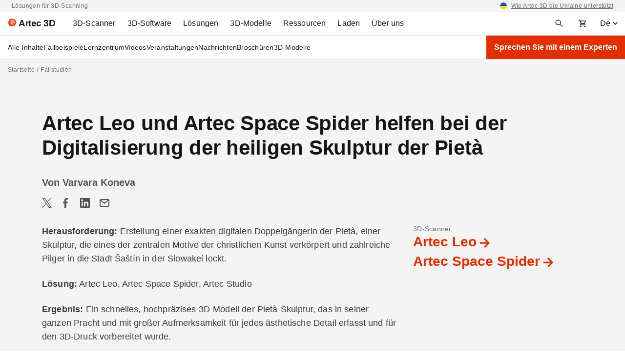

--- FILE ---
content_type: text/css
request_url: https://www.artec3d.com/files/css/css_wghMWeDWBLrvDo-lktP2BaXNRUaW0ur59VPGfvxzIRg.css
body_size: 8675
content:
.ui-helper-hidden{display:none;}.ui-helper-hidden-accessible{border:0;clip:rect(0 0 0 0);height:1px;margin:-1px;overflow:hidden;padding:0;position:absolute;width:1px;}.ui-helper-reset{margin:0;padding:0;border:0;outline:0;line-height:1.3;text-decoration:none;font-size:100%;list-style:none;}.ui-helper-clearfix:before,.ui-helper-clearfix:after{content:"";display:table;border-collapse:collapse;}.ui-helper-clearfix:after{clear:both;}.ui-helper-zfix{width:100%;height:100%;top:0;left:0;position:absolute;opacity:0;-ms-filter:"alpha(opacity=0)";}.ui-front{z-index:100;}.ui-state-disabled{cursor:default !important;pointer-events:none;}.ui-icon{display:inline-block;vertical-align:middle;margin-top:-.25em;position:relative;text-indent:-99999px;overflow:hidden;background-repeat:no-repeat;}.ui-widget-icon-block{left:50%;margin-left:-8px;display:block;}.ui-widget-overlay{position:fixed;top:0;left:0;width:100%;height:100%;}
.ui-autocomplete{position:absolute;top:0;left:0;cursor:default;}
.ui-controlgroup{vertical-align:middle;display:inline-block;}.ui-controlgroup > .ui-controlgroup-item{float:left;margin-left:0;margin-right:0;}.ui-controlgroup > .ui-controlgroup-item:focus,.ui-controlgroup > .ui-controlgroup-item.ui-visual-focus{z-index:9999;}.ui-controlgroup-vertical > .ui-controlgroup-item{display:block;float:none;width:100%;margin-top:0;margin-bottom:0;text-align:left;}.ui-controlgroup-vertical .ui-controlgroup-item{box-sizing:border-box;}.ui-controlgroup .ui-controlgroup-label{padding:.4em 1em;}.ui-controlgroup .ui-controlgroup-label span{font-size:80%;}.ui-controlgroup-horizontal .ui-controlgroup-label + .ui-controlgroup-item{border-left:none;}.ui-controlgroup-vertical .ui-controlgroup-label + .ui-controlgroup-item{border-top:none;}.ui-controlgroup-horizontal .ui-controlgroup-label.ui-widget-content{border-right:none;}.ui-controlgroup-vertical .ui-controlgroup-label.ui-widget-content{border-bottom:none;}.ui-controlgroup-vertical .ui-spinner-input{width:75%;width:calc(100% - 2.4em);}.ui-controlgroup-vertical .ui-spinner .ui-spinner-up{border-top-style:solid;}
.ui-checkboxradio-label .ui-icon-background{box-shadow:inset 1px 1px 1px #ccc;border-radius:.12em;border:none;}.ui-checkboxradio-radio-label .ui-icon-background{width:16px;height:16px;border-radius:1em;overflow:visible;border:none;}.ui-checkboxradio-radio-label.ui-checkboxradio-checked .ui-icon,.ui-checkboxradio-radio-label.ui-checkboxradio-checked:hover .ui-icon{background-image:none;width:8px;height:8px;border-width:4px;border-style:solid;}.ui-checkboxradio-disabled{pointer-events:none;}
.ui-resizable{position:relative;}.ui-resizable-handle{position:absolute;font-size:0.1px;display:block;-ms-touch-action:none;touch-action:none;}.ui-resizable-disabled .ui-resizable-handle,.ui-resizable-autohide .ui-resizable-handle{display:none;}.ui-resizable-n{cursor:n-resize;height:7px;width:100%;top:-5px;left:0;}.ui-resizable-s{cursor:s-resize;height:7px;width:100%;bottom:-5px;left:0;}.ui-resizable-e{cursor:e-resize;width:7px;right:-5px;top:0;height:100%;}.ui-resizable-w{cursor:w-resize;width:7px;left:-5px;top:0;height:100%;}.ui-resizable-se{cursor:se-resize;width:12px;height:12px;right:1px;bottom:1px;}.ui-resizable-sw{cursor:sw-resize;width:9px;height:9px;left:-5px;bottom:-5px;}.ui-resizable-nw{cursor:nw-resize;width:9px;height:9px;left:-5px;top:-5px;}.ui-resizable-ne{cursor:ne-resize;width:9px;height:9px;right:-5px;top:-5px;}
.ajax-progress{display:inline-block;padding:1px 5px 2px 5px;}[dir="rtl"] .ajax-progress{float:right;}.ajax-progress-throbber .throbber{display:inline;padding:1px 6px 2px;background:transparent url(/core/misc/throbber-active.gif) no-repeat 0 center;}.ajax-progress-throbber .message{display:inline;padding:1px 5px 2px;}tr .ajax-progress-throbber .throbber{margin:0 2px;}.ajax-progress-bar{width:16em;}.ajax-progress-fullscreen{position:fixed;z-index:1000;top:48.5%;left:49%;width:24px;height:24px;padding:4px;opacity:0.9;border-radius:7px;background-color:#232323;background-image:url(/core/misc/loading-small.gif);background-repeat:no-repeat;background-position:center center;}[dir="rtl"] .ajax-progress-fullscreen{right:49%;left:auto;}
.text-align-left{text-align:left;}.text-align-right{text-align:right;}.text-align-center{text-align:center;}.text-align-justify{text-align:justify;}.align-left{float:left;}.align-right{float:right;}.align-center{display:block;margin-right:auto;margin-left:auto;}
.js input.form-autocomplete{background-image:url(/core/misc/throbber-inactive.png);background-repeat:no-repeat;background-position:100% center;}.js[dir="rtl"] input.form-autocomplete{background-position:0% center;}.js input.form-autocomplete.ui-autocomplete-loading{background-image:url(/core/misc/throbber-active.gif);background-position:100% center;}.js[dir="rtl"] input.form-autocomplete.ui-autocomplete-loading{background-position:0% center;}
.fieldgroup{padding:0;border-width:0;}
.container-inline div,.container-inline label{display:inline-block;}.container-inline .details-wrapper{display:block;}.container-inline .hidden{display:none;}
.clearfix:after{display:table;clear:both;content:"";}
.js details:not([open]) .details-wrapper{display:none;}
.hidden{display:none;}.visually-hidden{position:absolute !important;overflow:hidden;clip:rect(1px,1px,1px,1px);width:1px;height:1px;word-wrap:normal;}.visually-hidden.focusable:active,.visually-hidden.focusable:focus{position:static !important;overflow:visible;clip:auto;width:auto;height:auto;}.invisible{visibility:hidden;}
.item-list__comma-list,.item-list__comma-list li{display:inline;}.item-list__comma-list{margin:0;padding:0;}.item-list__comma-list li:after{content:", ";}.item-list__comma-list li:last-child:after{content:"";}
.js .js-hide{display:none;}.js-show{display:none;}.js .js-show{display:block;}
.nowrap{white-space:nowrap;}
.position-container{position:relative;}
.progress{position:relative;}.progress__track{min-width:100px;max-width:100%;height:16px;margin-top:5px;border:1px solid;background-color:#fff;}.progress__bar{width:3%;min-width:3%;max-width:100%;height:16px;background-color:#000;}.progress__description,.progress__percentage{overflow:hidden;margin-top:0.2em;color:#555;font-size:0.875em;}.progress__description{float:left;}[dir="rtl"] .progress__description{float:right;}.progress__percentage{float:right;}[dir="rtl"] .progress__percentage{float:left;}.progress--small .progress__track{height:7px;}.progress--small .progress__bar{height:7px;background-size:20px 20px;}
.reset-appearance{margin:0;padding:0;border:0 none;background:transparent;line-height:inherit;-webkit-appearance:none;-moz-appearance:none;appearance:none;}
.resize-none{resize:none;}.resize-vertical{min-height:2em;resize:vertical;}.resize-horizontal{max-width:100%;resize:horizontal;}.resize-both{max-width:100%;min-height:2em;resize:both;}
table.sticky-header{z-index:500;top:0;margin-top:0;background-color:#fff;}
.system-status-counter__status-icon{display:inline-block;width:25px;height:25px;vertical-align:middle;}.system-status-counter__status-icon:before{display:block;width:100%;height:100%;content:"";background-repeat:no-repeat;background-position:center 2px;background-size:16px;}.system-status-counter__status-icon--error:before{background-image:url(/core/misc/icons/e32700/error.svg);}.system-status-counter__status-icon--warning:before{background-image:url(/core/misc/icons/e29700/warning.svg);}.system-status-counter__status-icon--checked:before{background-image:url(/core/misc/icons/73b355/check.svg);}
.system-status-report-counters__item{width:100%;margin-bottom:0.5em;padding:0.5em 0;text-align:center;white-space:nowrap;background-color:rgba(0,0,0,0.063);}@media screen and (min-width:60em){.system-status-report-counters{display:flex;flex-wrap:wrap;justify-content:space-between;}.system-status-report-counters__item--half-width{width:49%;}.system-status-report-counters__item--third-width{width:33%;}}
.system-status-general-info__item{margin-top:1em;padding:0 1em 1em;border:1px solid #ccc;}.system-status-general-info__item-title{border-bottom:1px solid #ccc;}
body.drag{cursor:move;}tr.region-title{font-weight:bold;}tr.region-message{color:#999;}tr.region-populated{display:none;}tr.add-new .tabledrag-changed{display:none;}.draggable a.tabledrag-handle{float:left;overflow:hidden;height:1.7em;margin-left:-1em;cursor:move;text-decoration:none;}[dir="rtl"] .draggable a.tabledrag-handle{float:right;margin-right:-1em;margin-left:0;}a.tabledrag-handle:hover{text-decoration:none;}a.tabledrag-handle .handle{width:14px;height:14px;margin:-0.4em 0.5em 0;padding:0.42em 0.5em;background:#787878;-webkit-mask:url(/core/misc/icons/787878/move.svg) no-repeat 6px 7px;mask:url(/core/misc/icons/787878/move.svg) no-repeat 6px 7px;}a.tabledrag-handle:hover .handle,a.tabledrag-handle:focus .handle{background:#000;}@media (forced-colors:active){a.tabledrag-handle .handle,a.tabledrag-handle:hover .handle,a.tabledrag-handle:focus .handle{background:canvastext;}}.touchevents .draggable td{padding:0 10px;}.touchevents .draggable .menu-item__link{display:inline-block;padding:10px 0;}.touchevents a.tabledrag-handle{width:40px;height:44px;}.touchevents a.tabledrag-handle .handle{height:21px;background-position:40% 19px;}[dir="rtl"] .touch a.tabledrag-handle .handle{background-position:right 40% top 19px;}.touchevents .draggable.drag a.tabledrag-handle .handle{background-position:50% -32px;}.tabledrag-toggle-weight-wrapper{text-align:right;}[dir="rtl"] .tabledrag-toggle-weight-wrapper{text-align:left;}.indentation{float:left;width:20px;height:1.7em;margin:-0.4em 0.2em -0.4em -0.4em;padding:0.42em 0 0.42em 0.6em;}[dir="rtl"] .indentation{float:right;margin:-0.4em -0.4em -0.4em 0.2em;padding:0.42em 0.6em 0.42em 0;}
.tablesort{display:inline-block;width:16px;height:16px;background-size:100%;}.tablesort--asc{background-image:url(/core/misc/icons/787878/twistie-down.svg);}.tablesort--desc{background-image:url(/core/misc/icons/787878/twistie-up.svg);}
div.tree-child{background:url(/core/misc/tree.png) no-repeat 11px center;}div.tree-child-last{background:url(/core/misc/tree-bottom.png) no-repeat 11px center;}[dir="rtl"] div.tree-child,[dir="rtl"] div.tree-child-last{background-position:-65px center;}div.tree-child-horizontal{background:url(/core/misc/tree.png) no-repeat -11px center;}
#chat-root{--c-text:#2F3236;--c-input-ph:#6E7073;--c-header-bg:#C1FFEB;--c-footer-bg:#FFFFFF;--c-header-border:#EEEEEE;--c-footer-border:#EEEEEE;--c-close:#444444;--c-body-bg:#F9F9F9;--c-input-bg:#FFFFFF;--c-input-border:#D5D5D5;--c-user-bubble-bg:#EEFFFA;--c-user-bubble-border:#D5D5D5;--c-teaser-bg:#FFFFFF;--c-teaser-border:#97FFDD;--c-accent:#FF3F00;--c-send:#FF3F00;--c-separator:#FF3F00;--shadow-color:rgba(0,0,0,0.08);--radius-widget:24px;--radius-bubble:20px;--z-open:2;--z-teaser:2;--z-widget:2;--z-overlay:2147483647;--loading-fs:13px;--loading-lh:1.45;--loading-color:#6F6F6F;--loading-pad:12px 16px;--pluck-duration:2s;--pluck-a1:20px;--pluck-a2:12px;--pluck-a3:8px;--pluck-a4:4px;}#chat-root *{box-sizing:border-box;}#chat-root button{cursor:pointer;}#chat-root .hidden{opacity:0;visibility:hidden;pointer-events:none;}#chat-root .badge{position:absolute;top:-6px;right:-6px;width:20px;height:20px;font-size:12px;font-weight:700;background:#E22E04;color:#fff;border-radius:50%;border:2px solid #fff;text-align:center;line-height:20px;z-index:10;display:block;}#chat-root #chat-widget{position:fixed;bottom:20px;right:20px;width:380px;max-width:calc(100vw - 40px);height:540px;max-height:calc(100vh - 40px);background:var(--c-body-bg);border:1px solid rgba(0,0,0,.06);border-radius:var(--radius-widget);box-shadow:0 0 6px var(--shadow-color);display:flex;flex-direction:column;z-index:var(--z-widget);opacity:0;transform:translateY(12px) scale(.98);pointer-events:none;transition:.28s cubic-bezier(.4,0,.2,1);overflow:hidden;}#chat-root #chat-widget.visible{opacity:1;transform:none;pointer-events:auto;}#chat-root .chat-header{display:flex;align-items:center;gap:12px;padding:16px 20px;background:var(--c-header-bg);border-bottom:2px solid var(--c-header-border);border-top-left-radius:var(--radius-widget);border-top-right-radius:var(--radius-widget);}#chat-root .chat-header-icon{width:54px;height:54px;flex-shrink:0;}#chat-root .chat-header-icon img{width:100%;height:100%;object-fit:contain;}#chat-root .chat-header-title{flex:1;font:700 18px/1 -apple-system,BlinkMacSystemFont,"Segoe UI",Roboto,sans-serif;color:var(--c-text);}#chat-root #chat-close-btn{width:32px;height:32px;font-size:24px;border:none;background:transparent;color:var(--c-close);border-radius:50%;display:flex;align-items:center;justify-content:center;transition:background .2s;}#chat-root #chat-close-btn:hover{background:rgba(0,0,0,.08);}#chat-root #chat-body{flex:1;min-height:0;overflow-y:auto;padding:20px 20px 12px;background:var(--c-body-bg);-webkit-overflow-scrolling:touch;scrollbar-width:thin;scrollbar-color:rgba(0,0,0,.2) transparent;}#chat-root #chat-body::-webkit-scrollbar{width:6px;}#chat-root #chat-body::-webkit-scrollbar-thumb{background:rgba(0,0,0,.2);border-radius:3px;}#chat-root #bot-greeting{margin-bottom:16px;font-size:16px;line-height:1.6;color:var(--c-text);}#chat-root .chat-message{margin-bottom:0;}#chat-root .chat-message .message-inner{font-size:16px;line-height:1.6;color:var(--c-text);max-width:100%;opacity:0;transform:translateY(10px);transition:.28s ease;word-break:break-word;overflow-wrap:break-word;white-space:normal;margin:0;}#chat-root .chat-message.show .message-inner{opacity:1;transform:none;}#chat-root .chat-message.bot + .chat-message.user,#chat-root .chat-message.user + .chat-message.bot{margin-top:16px;}#chat-root .chat-message.bot + .chat-message.bot,#chat-root .chat-message.user + .chat-message.user{margin-top:8px;}#chat-root .chat-message.user{display:flex;justify-content:flex-end;flex-wrap:wrap;}#chat-root .chat-message.user .message-inner{background:var(--c-user-bubble-bg);border:.5px solid var(--c-user-bubble-border);border-radius:18px 18px 4px 18px;padding:12px 16px;max-width:85%;box-shadow:0 0 4px var(--shadow-color);white-space:pre-wrap;display:inline-block;}#chat-root .msg-meta{flex-basis:100%;margin-top:4px;margin-bottom:0;padding:0 4px;font-size:12px;line-height:1;color:#9aa0a6;text-align:right;}#chat-root .chat-message.bot .message-inner{background:none;padding:0;margin:0;}#chat-root .chat-message.bot .message-inner p{margin:0 0 12px 0;}#chat-root .chat-message.bot .message-inner p:last-child{margin-bottom:0;}#chat-root .chat-message.bot .message-inner ul,#chat-root .chat-message.bot .message-inner ol{margin:0 0 12px 0;padding-left:24px;}#chat-root .chat-message.bot .message-inner ul:last-child,#chat-root .chat-message.bot .message-inner ol:last-child{margin-bottom:0;}#chat-root .chat-message.bot .message-inner li{margin:0 0 4px 0;}#chat-root .chat-message.bot .message-inner p{margin:8px 0 4px 0;}#chat-root .chat-message.bot .message-inner li:last-child{margin-bottom:0;}#chat-root #bot-greeting + .chat-message{margin-top:16px;}#chat-root .chat-message.bot .message-inner h1,#chat-root .chat-message.bot .message-inner h2,#chat-root .chat-message.bot .message-inner h3,#chat-root .chat-message.bot .message-inner h4{margin:16px 0 8px 0;font-weight:600;}#chat-root .chat-message.bot .message-inner h1:first-child,#chat-root .chat-message.bot .message-inner h2:first-child,#chat-root .chat-message.bot .message-inner h3:first-child,#chat-root .chat-message.bot .message-inner h4:first-child{margin-top:0;}#chat-root .chat-message.bot .message-inner pre,#chat-root .chat-message.bot .message-inner code{margin:8px 0;}#chat-root .chat-message.bot .message-inner pre:last-child,#chat-root .chat-message.bot .message-inner code:last-child{margin-bottom:0;}#chat-root .chat-message.bot.loading .message-inner{font-size:var(--loading-fs,14px);line-height:var(--loading-lh,1.45);color:var(--loading-color,#6F6F6F);background:none;border:0;box-shadow:none;padding:var(--loading-pad,12px 16px);opacity:0;transform:translateY(10px);transition:opacity .28s ease,transform .28s ease;}#chat-root .chat-message.bot.loading.show .message-inner{opacity:1;transform:none;}#chat-root #chat-input-form{display:flex;gap:8px;align-items:flex-end;padding:16px;background:var(--c-footer-bg);border-top:0.5px solid var(--c-footer-border);border-bottom-left-radius:var(--radius-widget);border-bottom-right-radius:var(--radius-widget);}#chat-root #chat-input{flex:1;padding:12px 16px;font-size:16px;line-height:1.4;color:var(--c-text);background:var(--c-input-bg);border:none;outline:none;box-shadow:none;-webkit-appearance:none;appearance:none;resize:none;overflow-y:auto;-webkit-overflow-scrolling:touch;overscroll-behavior:contain;touch-action:pan-y;min-height:18px;height:18px;max-height:120px;border-radius:0;}#chat-root #chat-input::placeholder{color:var(--c-input-ph);}#chat-root #chat-input:focus{border:none;outline:none;box-shadow:none;}#chat-root #chat-send-btn{border:none;background:transparent;color:var(--c-send);padding:8px;display:flex;align-items:center;justify-content:center;transition:transform .2s;opacity:1;transform:scale(1);}#chat-root #chat-send-btn.hidden{opacity:0;transform:scale(.8);pointer-events:none;}#chat-root #chat-send-btn:hover{transform:scale(1.1);}#chat-root #chat-send-btn svg{width:24px;height:24px;display:block;}#chat-root #chat-teaser{position:fixed;bottom:100px;right:20px;display:flex;flex-direction:row-reverse;align-items:center;gap:12px;z-index:var(--z-teaser);transition:.3s;}#chat-root #chat-teaser.hidden{opacity:0;transform:translateX(50px);pointer-events:none;}#chat-root .teaser-avatar-container{position:relative;width:56px;height:56px;flex-shrink:0;cursor:pointer;background:var(--c-teaser-bg);border:0.5px solid var(--c-teaser-border);border-radius:var(--radius-bubble);box-shadow:0 0 6px var(--shadow-color);transition:transform .2s;transform:translateZ(0);}#chat-root .teaser-avatar-container:hover{transform:translateY(-4px) scale(1.05);}#chat-root .teaser-avatar-container img{width:100%;height:100%;object-fit:contain;}#chat-root .teaser-bubble{position:relative;cursor:pointer;background:var(--c-teaser-bg);border:0.5px solid var(--c-teaser-border);border-radius:var(--radius-bubble);padding:14px 18px;max-width:270px;color:var(--c-text);overflow:hidden;box-shadow:0 0 6px var(--shadow-color);font-size:16px;}#chat-root .teaser-bubble:hover{background:#97FFDD;border-color:#97FFDD;}#chat-root #cursor{display:inline-block;margin-left:2px;opacity:1;animation:cursor-blink 1s steps(1,end) infinite;}@keyframes cursor-blink{50%{opacity:0;}}#chat-root .teaser-close-btn{width:26px;height:26px;border-radius:50%;background:var(--c-teaser-bg);border:0.5px solid var(--c-teaser-border);color:var(--c-close);display:flex;align-items:center;justify-content:center;font-size:16px;transition:transform .2s,border-color .25s;box-shadow:0 0 4px var(--shadow-color);}#chat-root .teaser-close-btn:hover{background:#97FFDD;color:#2F3236;transform:scale(1.1);}@supports (-webkit-touch-callout:none) and (-webkit-overflow-scrolling:touch){#chat-root{--ios-close-nudge:-1px;}#chat-root .teaser-close-btn{position:relative;font-size:0;line-height:1;}#chat-root .teaser-close-btn::before{content:"×";position:absolute;inset:0;display:flex;align-items:center;justify-content:center;font-size:16px;line-height:1;transform:translateY(var(--ios-close-nudge));-webkit-font-smoothing:antialiased;text-rendering:geometricPrecision;}#chat-root .teaser-close-btn:hover::before{transform:translateY(var(--ios-close-nudge)) scale(1.06);}}#chat-root #chat-open-btn{position:fixed;bottom:20px;right:20px;border:none;background:transparent;display:flex;align-items:center;justify-content:center;padding:0;z-index:var(--z-open);transition:transform .2s;position:fixed;overflow:visible;}#chat-root #chat-open-btn img{width:56px;height:56px;object-fit:contain;background:var(--c-teaser-bg);border:0.5px solid var(--c-teaser-border);border-radius:var(--radius-bubble);box-shadow:0 0 6px var(--shadow-color);}#chat-root #chat-open-btn:hover{transform:translateY(-4px) scale(1.05);}#chat-root #chat-open-btn.notify-pluck,#chat-root .teaser-avatar-container.notify-pluck{animation:chat-pluck var(--pluck-duration) ease-out both;}@keyframes chat-pluck{0%{transform:translateY(0);}10%{transform:translateY(calc(-1 * var(--pluck-a1)));}22%{transform:translateY(var(--pluck-a2));}37%{transform:translateY(calc(-1 * var(--pluck-a3)));}55%{transform:translateY(var(--pluck-a4));}100%{transform:translateY(0);}}#chat-root .badge{position:absolute;top:-6px;right:-6px;width:20px;height:20px;font-size:12px;font-weight:600;background:#E22E04;color:#fff;border-radius:50%;border:2px solid #fff;text-align:center;line-height:20px;display:flex;align-items:center;justify-content:center;}#chat-root .chat-separator{display:flex;align-items:center;margin:16px 0 8px;opacity:1;transition:opacity .4s ease 2s;pointer-events:none;}#chat-root .chat-separator::before,#chat-root .chat-separator::after{content:"";flex:1 1 auto;border-top:1px solid var(--c-separator);}#chat-root .chat-separator__label{margin:0 10px;font-size:12px;line-height:1;color:var(--c-separator);font-weight:500;}#chat-root #chat-widget.visible .chat-separator{opacity:0;}@media (max-width:768px){#chat-root #chat-widget.mobile-fullscreen{position:fixed !important;inset:0 !important;width:100dvw !important;height:100dvh !important;max-width:none !important;max-height:none !important;border:0 !important;border-radius:0 !important;box-shadow:none !important;z-index:var(--z-overlay) !important;display:flex;flex-direction:column;background:var(--c-body-bg);}#chat-root .teaser-bubble{font-size:14px;}#chat-root #chat-widget.mobile-fullscreen .chat-header{position:sticky;top:0;left:0;right:0;z-index:1;background:var(--c-header-bg);}#chat-root #chat-widget.mobile-fullscreen #chat-body{flex:1 1 auto;min-height:0;overflow-y:auto;padding:20px 8px 10px;-webkit-overflow-scrolling:touch;overscroll-behavior:contain;background:var(--c-body-bg);}#chat-root #chat-widget.mobile-fullscreen #chat-input-form{position:sticky;bottom:0;left:0;right:0;z-index:1;background:var(--c-footer-bg);border-bottom-left-radius:0;border-bottom-right-radius:0;padding:10px 8px;font-size:16px;}}html.chat-open-mobile,body.chat-open-mobile{overflow:hidden !important;position:fixed !important;inset:0 !important;width:100% !important;height:100% !important;}@supports (-webkit-touch-callout:none){#chat-root .teaser-close-btn{transform:translateY(-1px);}}
html.js .js-webform-visually-hidden,html.js .js-webform-visually-hidden[style*="display: none"]{position:absolute !important;display:inline !important;overflow:hidden;clip:rect(1px,1px,1px,1px);width:1px;height:1px;word-wrap:normal;}.js-form-item.js-webform-states-hidden,.js-form-submit.js-webform-states-hidden,.js-form-wrapper.js-webform-states-hidden,.js-webform-text-format-hidden > .js-text-format-wrapper{display:none;}.form--inline .form-item{float:left;margin-right:0.5em;}[dir="rtl"] .form--inline .form-item{float:right;margin-right:0;margin-left:0.5em;}.webform-element-description p:first-child{margin-top:0;}.webform-element-description p:last-child{margin-bottom:0;}.form-item .container-inline{margin:2px 0;}.form-checkboxes .form-required:after,.form-radios .form-required:after{display:none;}.webform-element--title-inline > label{display:inline;padding-right:0.5em;}.webform-element--title-inline > div.container-inline{display:inline;}.form-composite.webform-fieldset--title-inline legend{float:left;margin:0.4em 0.5em 0.4em 0;}[dir=rtl] .form-composite.webform-fieldset--title-inline legend{float:right;margin-right:0;margin-left:0.5em;}.form-composite.webform-fieldset--title-inline .fieldset-wrapper,.form-composite.webform-fieldset--title-inline .fieldset-wrapper > div{display:inline;}.webform-element--title-inline .form-radios,.webform-element--title-inline .form-checkboxes{display:inline;}.webform-submission-form strong.error.form-item--error-message{display:block;}.webform-readonly input[type="date"],.webform-readonly input[type="datetime-local"],.webform-readonly input[type="email"],.webform-readonly input[type="number"],.webform-readonly input[type="password"],.webform-readonly input[type="search"],.webform-readonly input[type="tel"],.webform-readonly input[type="text"],.webform-readonly input[type="time"],.webform-readonly input[type="url"],.webform-readonly textarea{color:#6B6B6B;border-color:#bbb;background:#ededed;}
.webform-details-toggle-state-wrapper{text-align:right;margin-top:1em;}[dir="rtl"] .webform-details-toggle-state-wrapper{text-align:left;}.webform-details-toggle-state-wrapper + details{margin-top:0;}.webform-details-toggle-state{margin-top:0;padding:0;cursor:pointer;border:0;background:transparent;font-size:1em;text-decoration:none;color:#337ab7;}.webform-details-toggle-state:hover,.webform-details-toggle-statelink:focus{text-decoration:underline;}.webform-tabs .webform-details-toggle-state-wrapper{float:right;}@media screen and (max-width:600px){.webform-tabs .webform-details-toggle-state-wrapper{float:none;}}
.webform-message--close .messages{position:relative;padding-right:35px;}.webform-message--close .webform-message__link{display:none;}html.js .webform-message--close .webform-message__link{position:absolute;top:11px;right:10px;display:block;font-size:24px;line-height:24px;}html[dir="rtl"].js .webform-message--close .webform-message__link{top:11px;right:inherit;left:10px;}.webform-message__link{opacity:0.33;color:inherit;}.webform-message__link:link{text-decoration:none;border-bottom:none;}.webform-message__link:hover,.webform-message__link:focus,.webform-message__link:active{text-decoration:none;opacity:1;color:inherit;border-bottom:none;}html.js .js-webform-message--close-storage{display:none;}.js-webform-message--close .button--dismiss{display:none;}
.antibot-message{border:1px solid;border-width:1px 1px 1px 0;border-radius:2px;padding:15px;word-wrap:break-word;overflow-wrap:break-word;margin:9px 0 10px 8px;}.antibot-message-warning{background-color:#fdf8ed;border-color:#f4daa6 #f4daa6 #f4daa6 transparent;color:#734c00;box-shadow:-8px 0 0 #e09600;}.antibot-message-error{background-color:#fcf4f2;color:#a51b00;border-color:#f9c9bf #f9c9bf #f9c9bf transparent;box-shadow:-8px 0 0 #e62600;}
.views-align-left{text-align:left;}.views-align-right{text-align:right;}.views-align-center{text-align:center;}.views-view-grid .views-col{float:left;}.views-view-grid .views-row{float:left;clear:both;width:100%;}.views-display-link + .views-display-link{margin-left:0.5em;}
.caption{display:table;}.caption > *{display:block;max-width:100%;}.caption > figcaption{display:table-caption;max-width:none;caption-side:bottom;}.caption > figcaption[contenteditable=true]:empty:before{content:attr(data-placeholder);font-style:italic;}
.caption .media .field,.caption .media .field *{float:none;margin:unset;}
.ui-dialog ~ .ck-body-wrapper{--ck-z-modal:1261;}
#sliding-popup{background:url(/modules/contrib/eu_cookie_compliance/images/gradient.png) center center scroll repeat-y transparent;}.sliding-popup-bottom,.sliding-popup-top{margin:0;padding:0;width:100%;z-index:99999;left:0;text-align:center;}.sliding-popup-bottom{position:fixed;}.sliding-popup-top{position:relative;}.eu-cookie-compliance-content{margin:0 auto;max-width:80%;display:inline-block;text-align:left;width:100%;position:relative;}.eu-cookie-compliance-buttons{float:right;margin:0 0 1em 0;max-width:40%;}.eu-cookie-compliance-categories-buttons{margin:0 0 1em 0;max-width:60%;float:left;}[dir="rtl"] .eu-cookie-compliance-buttons{float:left;}[dir="rtl"] .eu-cookie-compliance-categories-buttons{float:right;}.eu-cookie-compliance-more-button{cursor:pointer;display:inline;height:auto;margin:0;padding:0;border:none;text-decoration:underline;background:none;}.eu-cookie-compliance-secondary-button{cursor:pointer;border:none;background:none;margin-top:1em;padding:0 8px;vertical-align:middle;}.disagree-button.eu-cookie-compliance-more-button,.eu-cookie-compliance-agree-button,.eu-cookie-compliance-default-button,.eu-cookie-compliance-hide-button,.eu-cookie-compliance-more-button-thank-you,.eu-cookie-withdraw-button,.eu-cookie-compliance-save-preferences-button{cursor:pointer;margin-right:5px;margin-top:1em;vertical-align:middle;overflow:visible;width:auto;-moz-box-shadow:inset 0 1px 0 0 #ffffff;-webkit-box-shadow:inset 0 1px 0 0 #ffffff;box-shadow:inset 0 1px 0 0 #ffffff;background-color:#ededed;background-image:-moz-linear-gradient(top,#ededed 5%,#dfdfdf 100%);background-image:-webkit-gradient(linear,left top,left bottom,color-stop(5%,#ededed),color-stop(100%,#dfdfdf));background-image:-webkit-linear-gradient(top,#ededed 5%,#dfdfdf 100%);background-image:-o-linear-gradient(top,#ededed 5%,#dfdfdf 100%);background-image:-ms-linear-gradient(top,#ededed 5%,#dfdfdf 100%);background-image:linear-gradient(to bottom,#ededed 5%,#dfdfdf 100%);-moz-border-radius:6px;-webkit-border-radius:6px;border-radius:6px;border:1px solid #dcdcdc;color:#000;font-family:Arial,sans-serif;font-weight:bold;padding:4px 8px;text-decoration:none;text-shadow:1px 1px 0 #ffffff;}[dir="rtl"] .eu-cookie-compliance-buttons button{-moz-box-shadow:inset 0 0 0 1px #ffffff;-webkit-box-shadow:inset 0 0 0 1px #ffffff;box-shadow:inset 0 0 0 1px #ffffff;}.disagree-button.eu-cookie-compliance-more-button:hover,.eu-cookie-compliance-agree-button:hover,.eu-cookie-compliance-default-button:hover,.eu-cookie-compliance-hide-button:hover,.eu-cookie-compliance-more-button-thank-you:hover,.eu-cookie-withdraw-button:hover{background-color:#dfdfdf;background-image:-moz-linear-gradient(top,#dfdfdf 5%,#ededed 100%);background-image:-webkit-gradient(linear,left top,left bottom,color-stop(5%,#dfdfdf),color-stop(100%,#ededed));background-image:-webkit-linear-gradient(top,#dfdfdf 5%,#ededed 100%);background-image:-o-linear-gradient(top,#dfdfdf 5%,#ededed 100%);background-image:-ms-linear-gradient(top,#dfdfdf 5%,#ededed 100%);background-image:linear-gradient(to bottom,#dfdfdf 5%,#ededed 100%);}.disagree-button.eu-cookie-compliance-more-button:active,.eu-cookie-compliance-agree-button:active,.eu-cookie-compliance-default-button:active,.eu-cookie-compliance-hide-button:active,.eu-cookie-compliance-more-button-thank-you:active,.eu-cookie-withdraw-button:active{position:relative;top:1px;}.eu-cookie-compliance-message{float:left;margin:5px 0 0;max-width:60%;}.eu-cookie-compliance-banner--categories .eu-cookie-compliance-message{max-width:100%;}.eu-cookie-compliance-categories{clear:both;padding-top:1em;}.eu-cookie-compliance-categories label{display:inline;}[dir="rtl"] .eu-cookie-compliance-message{float:right;text-align:right;}.eu-cookie-compliance-message h1,.eu-cookie-compliance-message h2,.eu-cookie-compliance-message h3,.eu-cookie-compliance-message p{font-weight:bold;line-height:1.4;margin:0 0 5px 0;}.eu-cookie-compliance-message h1,.eu-cookie-compliance-message h2,.eu-cookie-compliance-message h3,.eu-cookie-compliance-message p,.eu-cookie-compliance-message button,.eu-cookie-compliance-category label{color:#fff;}.eu-cookie-compliance-message h1{font-size:24px;}.eu-cookie-compliance-message h2{font-size:16px;}.eu-cookie-compliance-message h3{font-size:12px;}.eu-cookie-compliance-message p{font-size:12px;display:inline;}.eu-cookie-withdraw-tab{padding:4px 7px;cursor:pointer;}.sliding-popup-bottom .eu-cookie-withdraw-tab{border-width:2px 2px 0;border-radius:5px 5px 0 0;}.sliding-popup-top .eu-cookie-withdraw-tab{border-width:0 2px 2px;border-radius:0 0 5px 5px;}.eu-cookie-withdraw-wrapper.sliding-popup-top,.eu-cookie-withdraw-wrapper.sliding-popup-top .eu-cookie-withdraw-banner{transform:scaleY(-1);}.eu-cookie-withdraw-tab{position:absolute;top:0;transform:translate(-50%,-100%);left:50%;}.eu-cookie-withdraw-wrapper.sliding-popup-top .eu-cookie-withdraw-tab{transform:translate(-50%,-100%) scaleY(-1);}.eu-cookie-compliance-close-button{background:url(/modules/contrib/eu_cookie_compliance/images/close.png);width:24px;height:24px;border-width:0;font-size:0px;position:absolute;right:2px;top:-12px;cursor:pointer;}body:not(.eu-cookie-compliance-popup-open) .eu-cookie-compliance-close-button{display:none;}@media screen and (max-width:600px){.eu-cookie-compliance-content{max-width:95%;}.eu-cookie-compliance-categories,.eu-cookie-compliance-message{max-width:100%;}.eu-cookie-compliance-buttons{clear:both;float:none;max-width:100%;margin:5px 0 1em;}.eu-cookie-compliance-buttons.eu-cookie-compliance-has-categories{float:right;margin-top:-56px;}.eu-cookie-compliance-banner--categories .eu-cookie-compliance-buttons{position:initial;bottom:unset;right:unset;}}
.ajax-progress.ajax-progress-fullscreen{z-index:1261;}.webform-ajax-messages{position:fixed;z-index:100;bottom:0;width:100%;}.webform-ajax-messages .messages{margin:0;border-width:10px 0 0 0;font-weight:bold;}.webform-ajax-messages .messages + .messages{margin:0;}.webform-ui-dialog{top:50px !important;}.toolbar-tray-open.toolbar-horizontal .webform-ui-dialog{top:90px !important;}


--- FILE ---
content_type: application/javascript
request_url: https://www.artec3d.com/themes/custom/artecb4/js/libraries/clickable-cards.js?t7rf0m
body_size: 369
content:
(function (Drupal, once) {

  Drupal.behaviors.clickableCards = {
    attach: function (context, settings) {
      function clickableCardsHandler(){
        let clickableCards = context.querySelectorAll("[data-card-link]:not([data-card-link=''])");
        if (clickableCards.length) {
          once('clickableCardsOnce', "[data-card-link]:not([data-card-link=''])").forEach((item) => {
            ['click', 'keypress'].forEach((event) => {
              item.addEventListener(event, function (e) {
                let currentLink = item.querySelector('a');
                if (e.type === "click" || (e.type === "keypress" && e.keyCode === 13)) {
                  if (currentLink.getAttribute('href') === item.dataset.cardLink) {
                    if (item.hasAttribute('data-card-link-blank')) {
                      window.open(`${currentLink.getAttribute('href')}`, '_blank');
                      e.preventDefault();
                    }
                    else {
                      window.location = currentLink.getAttribute('href');
                    }
                  }
                }
              });
            });
          });
        }
      }

      setTimeout(function () {
        clickableCardsHandler();
      }, 0);
    }
  }

})(Drupal, once);


--- FILE ---
content_type: image/svg+xml
request_url: https://www.artec3d.com/themes/custom/artecb4/img/accordion-arrow-huge.svg
body_size: 113
content:
<svg width="18" height="10" fill="none" xmlns="http://www.w3.org/2000/svg"><path fill-rule="evenodd" clip-rule="evenodd" d="M18 9a.997.997 0 00-.293-.707l-8-8a.999.999 0 00-1.414 0l-8 8a.999.999 0 101.414 1.414L9 2.414l7.293 7.293A1 1 0 0018 9z" fill="#161616"/></svg>

--- FILE ---
content_type: image/svg+xml
request_url: https://www.artec3d.com/themes/custom/artecb4/img/arr-right.svg
body_size: 1149
content:
<svg version="1.2" baseProfile="tiny-ps" xmlns="http://www.w3.org/2000/svg" viewBox="0 0 24 22" width="24" height="22"><style>tspan{white-space:pre}</style><path id="Layer" fill-rule="evenodd" d="M-172.66 2.96c-2.11 0-3.27.96-3.27 2.27-.03 1.47 1.45 2.12 3.22 2.53l1.83.44c3.54.79 6.09 2.59 6.1 5.98-.01 3.73-2.93 6.11-7.9 6.11-4.95 0-8.1-2.28-8.21-6.68h4.17c.14 2.03 1.75 3.07 3.99 3.07 2.18 0 3.6-1.02 3.61-2.51-.01-1.37-1.25-2.01-3.46-2.54l-2.22-.56c-3.44-.82-5.56-2.54-5.55-5.55-.02-3.7 3.25-6.16 7.72-6.16 4.53 0 7.51 2.5 7.57 6.13h-4.12c-.16-1.6-1.43-2.53-3.48-2.53zm10.7 1.77h4.17v2.56h.19c.57-1.24 1.79-2.76 4.35-2.76 3.35 0 6.18 2.6 6.18 7.85 0 5.11-2.71 7.87-6.19 7.87-2.47 0-3.75-1.42-4.34-2.7h-.13v8.18h-4.23v-21zm7.36 12.15c2.07 0 3.21-1.85 3.21-4.52 0-2.64-1.12-4.46-3.21-4.46-2.06 0-3.22 1.74-3.22 4.46 0 2.73 1.18 4.52 3.22 4.52zm9.64-1.15c0-3.41 2.72-4.42 5.74-4.7 2.65-.26 3.7-.39 3.7-1.37V9.6c0-1.25-.83-1.98-2.27-1.98-1.52 0-2.43.75-2.71 1.76l-3.92-.32c.58-2.78 2.99-4.53 6.65-4.53 3.4 0 6.48 1.53 6.48 5.17V20h-4.01v-2.12h-.12c-.75 1.42-2.21 2.41-4.47 2.41-2.91 0-5.07-1.53-5.07-4.56zm9.47-1.19v-1.62c-.51.34-2.02.56-2.95.69-1.49.21-2.47.79-2.47 1.99 0 1.16.93 1.77 2.23 1.77 1.86 0 3.19-1.23 3.19-2.83zm6.87-2.12c0-4.68 2.87-7.89 7.5-7.89 3.99 0 6.66 2.32 6.84 5.85h-4c-.23-1.53-1.22-2.55-2.77-2.55-1.97 0-3.26 1.65-3.26 4.53 0 2.93 1.28 4.59 3.26 4.59 1.45 0 2.52-.92 2.77-2.55h4c-.2 3.51-2.75 5.9-6.82 5.9-4.7 0-7.52-3.23-7.52-7.88zm16.44.01c0-4.71 2.91-7.9 7.4-7.9 4.04 0 7.18 2.56 7.18 7.75v1.17H-108v.01c0 2.27 1.34 3.68 3.46 3.68 1.41 0 2.51-.61 2.94-1.77l3.91.26c-.59 2.83-3.14 4.67-6.92 4.67-4.7 0-7.57-3.02-7.57-7.87zm10.6-1.61c-.01-1.82-1.29-3.13-3.13-3.13-1.88 0-3.2 1.39-3.29 3.13h6.42zm20.87-7.86c-2.1 0-3.27.96-3.27 2.27-.03 1.47 1.45 2.12 3.22 2.53l1.83.44c3.54.79 6.1 2.59 6.11 5.98-.01 3.73-2.93 6.11-7.91 6.11-4.94 0-8.09-2.28-8.2-6.68h4.17c.14 2.03 1.75 3.07 3.98 3.07 2.19 0 3.6-1.02 3.61-2.51-.01-1.37-1.24-2.01-3.46-2.54l-2.21-.56c-3.44-.82-5.56-2.54-5.55-5.55-.02-3.7 3.25-6.16 7.71-6.16 4.54 0 7.52 2.5 7.58 6.13h-4.13c-.16-1.6-1.42-2.53-3.48-2.53zM-70 4.73h4.17v2.56h.19c.57-1.24 1.79-2.76 4.34-2.76 3.36 0 6.19 2.6 6.19 7.85 0 5.11-2.72 7.87-6.2 7.87-2.46 0-3.74-1.42-4.33-2.7h-.13v8.18H-70v-21zm7.35 12.15c2.08 0 3.21-1.85 3.21-4.52 0-2.64-1.11-4.46-3.21-4.46-2.05 0-3.21 1.74-3.21 4.46 0 2.73 1.17 4.52 3.21 4.52zm10.36-12.15h4.24V20h-4.24V4.73zm-.15-4.12c0-1.17 1.03-2.14 2.28-2.14 1.26 0 2.3.97 2.3 2.14 0 1.18-1.04 2.15-2.3 2.15-1.25 0-2.28-.97-2.28-2.15zm7.22 11.77c0-5.25 2.83-7.85 6.18-7.85 2.56 0 3.78 1.52 4.35 2.76h.13V-.36h4.22V20h-4.17v-2.45h-.18c-.59 1.28-1.87 2.7-4.34 2.7-3.48 0-6.19-2.76-6.19-7.87zm10.75-.02c0-2.72-1.16-4.46-3.22-4.46-2.09 0-3.21 1.82-3.21 4.46 0 2.67 1.14 4.52 3.21 4.52 2.04 0 3.22-1.79 3.22-4.52zm7 .07c0-4.71 2.91-7.9 7.41-7.9 4.03 0 7.17 2.56 7.17 7.75v1.17h-10.4v.01c0 2.27 1.35 3.68 3.46 3.68 1.42 0 2.51-.61 2.94-1.77l3.91.26c-.59 2.83-3.14 4.67-6.92 4.67-4.7 0-7.57-3.02-7.57-7.87zm10.6-1.61C-16.88 9-18.16 7.69-20 7.69c-1.88 0-3.2 1.39-3.29 3.13h6.42zm6.75-6.09h4.1v2.66h.16C-5.3 5.5-3.9 4.51-2.19 4.51c.43 0 .96.06 1.34.15v3.76c-.4-.13-1.21-.23-1.8-.23-1.86 0-3.24 1.29-3.24 3.17V20h-4.23V4.73zm20.96 14.1l6.06-6.06H2.71V9.41H16.9l-6.06-6.04 2.31-2.3 10.02 10.02-10.02 10.02-2.31-2.28z" fill="#E22E03"/></svg>